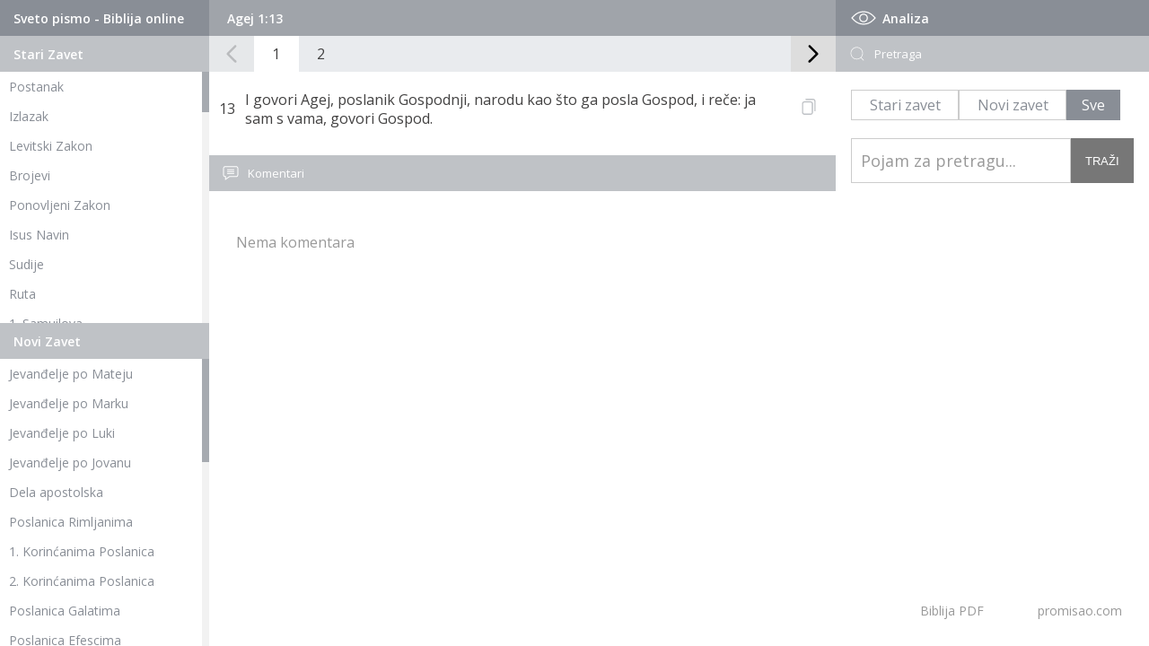

--- FILE ---
content_type: text/html; charset=UTF-8
request_url: https://promisao.com/biblija/stih.php?knjiga=37&glava=1&stih=13
body_size: 5020
content:
 <!DOCTYPE html>
<html lang="en">
<head>
   <meta charset="utf-8" />
	<title>Biblija - Agej 1:13</title>
    
	<meta name="description" content="I govori Agej, poslanik Gospodnji, narodu kao što ga posla Gospod, i reče: ja sam s vama, govori Gospod."/>
	<meta name="keywords" content="Biblija, biblija online, biblija pdf, biblija na srpskom" />
	<meta name="viewport" content="width=device-width, initial-scale=1" />
	<link rel="stylesheet" type="text/css" href="https://www.promisao.com/biblija/css/style.css?ver=30258405" />
   <meta property="og:image" content="https://www.promisao.com/wp-content/uploads/2020/05/novi-zavet-370x370.jpg" />
   
   <script src="https://code.jquery.com/jquery-latest.min.js"></script>
   <script src="js/skripte.js?ver=1590758105"></script> 
   <script src="js/jquery.mCustomScrollbar.min.js"></script>
   <script>
    (function($){
        $(window).on("load",function(){
         if ($(window).width() > 980) {
            $(".skrol-kontejner").mCustomScrollbar();
         }
            
        });
    })(jQuery);
</script>

<!-- Global site tag (gtag.js) - Google Analytics -->
<script async src="https://www.googletagmanager.com/gtag/js?id=G-2422YMYEE2"></script>
<script>
  window.dataLayer = window.dataLayer || [];
  function gtag(){dataLayer.push(arguments);}
  gtag('js', new Date());

  gtag('config', 'G-2422YMYEE2');
</script>
</head>
<body>
<div id="strana" class="pocetna">   
   <div id="telo">
           <div id="levo">
         <div id="stari-zavet" class="zaveti">
            <div class="naslov-1">
               <h1>Sveto pismo - Biblija online</h1>
            </div>
            <div class="naslov-2">
               <h1>Stari Zavet</h1>
            </div>
            <div class="skrol-kontejner">
               <ul class="navigacija-knjige">
                  <li><h2><a href="index.php?knjiga=1&glava=1">Postanak</a></h2></li>
                  <li><h2><a href="index.php?knjiga=2&glava=1">Izlazak</a></h2></li>
                  <li><h2><a href="index.php?knjiga=3&glava=1">Levitski Zakon</a></h2></li>
                  <li><h2><a href="index.php?knjiga=4&glava=1">Brojevi</a></h2></li>
                  <li><h2><a href="index.php?knjiga=5&glava=1">Ponovljeni Zakon</a></h2></li>
                  <li><h2><a href="index.php?knjiga=6&glava=1">Isus Navin</a></h2></li>
                  <li><h2><a href="index.php?knjiga=7&glava=1">Sudije</a></h2></li>
                  <li><h2><a href="index.php?knjiga=8&glava=1">Ruta</a></h2></li>
                  <li><h2><a href="index.php?knjiga=9&glava=1">1. Samuilova</a></h2></li>
                  <li><h2><a href="index.php?knjiga=10&glava=1">2. Samuilova</a></h2></li>
                  <li><h2><a href="index.php?knjiga=11&glava=1">1. Carevima</a></h2></li>
                  <li><h2><a href="index.php?knjiga=12&glava=1">2. Carevima</a></h2></li>
                  <li><h2><a href="index.php?knjiga=13&glava=1">1. Dnevnika</a></h2></li>
                  <li><h2><a href="index.php?knjiga=14&glava=1">2. Dnevnika</a></h2></li>
                  <li><h2><a href="index.php?knjiga=15&glava=1">Jezdra</a></h2></li>
                  <li><h2><a href="index.php?knjiga=16&glava=1">Nemija</a></h2></li>
                  <li><h2><a href="index.php?knjiga=17&glava=1">Jestira</a></h2></li>  
                  <li><h2><a href="index.php?knjiga=18&glava=1">Jov</a></h2></li>  
                  <li><h2><a href="index.php?knjiga=19&glava=1">Psalmi</a></h2></li>  
                  <li><h2><a href="index.php?knjiga=20&glava=1">Poslovice</a></h2></li>  
                  <li><h2><a href="index.php?knjiga=21&glava=1">Propovednik</a></h2></li>  
                  <li><h2><a href="index.php?knjiga=22&glava=1">Pesma nad pesmama</a></h2></li>  
                  <li><h2><a href="index.php?knjiga=23&glava=1">Isaija</a></h2></li>  
                  <li><h2><a href="index.php?knjiga=24&glava=1">Jeremija</a></h2></li>  
                  <li><h2><a href="index.php?knjiga=25&glava=1">Jeremijin plač</a></h2></li>  
                  <li><h2><a href="index.php?knjiga=26&glava=1">Jezekilj</a></h2></li>  
                  <li><h2><a href="index.php?knjiga=27&glava=1">Danilo</a></h2></li>  
                  <li><h2><a href="index.php?knjiga=28&glava=1">Osija</a></h2></li>  
                  <li><h2><a href="index.php?knjiga=29&glava=1">Joil</a></h2></li>  
                  <li><h2><a href="index.php?knjiga=30&glava=1">Amos</a></h2></li>  
                  <li><h2><a href="index.php?knjiga=31&glava=1">Ovadija</a></h2></li>  
                  <li><h2><a href="index.php?knjiga=32&glava=1">Jona</a></h2></li>  
                  <li><h2><a href="index.php?knjiga=33&glava=1">Mihej</a></h2></li>  
                  <li><h2><a href="index.php?knjiga=34&glava=1">Naum</a></h2></li>  
                  <li><h2><a href="index.php?knjiga=35&glava=1">Avakum</a></h2></li>  
                  <li><h2><a href="index.php?knjiga=36&glava=1">Sofonija</a></h2></li>  
                  <li><h2><a href="index.php?knjiga=37&glava=1">Agej</a></h2></li>  
                  <li><h2><a href="index.php?knjiga=38&glava=1">Zaharija</a></h2></li>  
                  <li><h2><a href="index.php?knjiga=39&glava=1">Malahija</a></h2></li> 
                  <li><h3 class="dev-knjige">Devterokanonske knjige</h3></li>
                  <li><h2><a href="index.php?knjiga=67&glava=1">1. Makavejska</a></h2></li>  
                  <li><h2><a href="index.php?knjiga=68&glava=1">2. Makavejska</a></h2></li> 
                  <li><h2><a href="index.php?knjiga=69&glava=1">3. Makavejska</a></h2></li> 
                  <li><h2><a href="index.php?knjiga=70&glava=1">4. Makavejska</a></h2></li> 
                  <li><h2><a href="index.php?knjiga=71&glava=1">2. Jezdrina</a></h2></li>     
                  <li><h2><a href="index.php?knjiga=72&glava=1">3. Jezdrina</a></h2></li>   
                  <li><h2><a href="index.php?knjiga=73&glava=1">Sirah</a></h2></li>  
                  <li><h2><a href="index.php?knjiga=78&glava=1">Poslanica Jeremijina</a></h2></li>  
                  <li><h2><a href="index.php?knjiga=74&glava=1">Premudrosti Solomonove</a></h2></li>
                  <li><h2><a href="index.php?knjiga=75&glava=1">Tovit</a></h2></li>  
                  <li><h2><a href="index.php?knjiga=76&glava=1">Varuh</a></h2></li> 
                  <li><h2><a href="index.php?knjiga=77&glava=1">Judita</a></h2></li> 
               </ul>
            </div>
         </div>
         <div id="novi-zavet" class="zaveti">
            <div class="naslov-2">
               <h1>Novi Zavet</h1>
            </div>
            <div class="skrol-kontejner">
               <ul class="navigacija-knjige">
                  <li><h2><a href="index.php?knjiga=40&glava=1">Jevanđelje po Mateju</a></h2></li>  
                  <li><h2><a href="index.php?knjiga=41&glava=1">Jevanđelje po Marku</a></h2></li>  
                  <li><h2><a href="index.php?knjiga=42&glava=1">Jevanđelje po Luki</a></h2></li>  
                  <li><h2><a href="index.php?knjiga=43&glava=1">Jevanđelje po Jovanu</a></h2></li>  
                  <li><h2><a href="index.php?knjiga=44&glava=1">Dela apostolska</a></h2></li>  
                  <li><h2><a href="index.php?knjiga=45&glava=1">Poslanica Rimljanima</a></h2></li>  
                  <li><h2><a href="index.php?knjiga=46&glava=1">1. Korinćanima Poslanica</a></h2></li>  
                  <li><h2><a href="index.php?knjiga=47&glava=1">2. Korinćanima Poslanica</a></h2></li>  
                  <li><h2><a href="index.php?knjiga=48&glava=1">Poslanica Galatima</a></h2></li>  
                  <li><h2><a href="index.php?knjiga=49&glava=1">Poslanica Efescima</a></h2></li>  
                  <li><h2><a href="index.php?knjiga=50&glava=1">Poslanica Filipljanima</a></h2></li>  
                  <li><h2><a href="index.php?knjiga=51&glava=1">Poslanica Kološanima</a></h2></li>  
                  <li><h2><a href="index.php?knjiga=52&glava=1">1. Solunjanima Poslanica</a></h2></li>  
                  <li><h2><a href="index.php?knjiga=53&glava=1">2. Solunjanima Poslanica</a></h2></li>  
                  <li><h2><a href="index.php?knjiga=54&glava=1">1. Timoteju Poslanica</a></h2></li>  
                  <li><h2><a href="index.php?knjiga=55&glava=1">2. Timoteju Poslanica</a></h2></li>  
                  <li><h2><a href="index.php?knjiga=56&glava=1">Poslanica Titu</a></h2></li>  
                  <li><h2><a href="index.php?knjiga=57&glava=1">Poslanica Filimonu</a></h2></li>  
                  <li><h2><a href="index.php?knjiga=58&glava=1">Poslanica Jevrejima</a></h2></li>  
                  <li><h2><a href="index.php?knjiga=59&glava=1">Jakovljeva Poslanica</a></h2></li>  
                  <li><h2><a href="index.php?knjiga=60&glava=1">1. Petrova Poslanica</a></h2></li>  
                  <li><h2><a href="index.php?knjiga=61&glava=1">2. Petrova Poslanica</a></h2></li>  
                  <li><h2><a href="index.php?knjiga=62&glava=1">1. Jovanova Poslanica</a></h2></li>  
                  <li><h2><a href="index.php?knjiga=63&glava=1">2. Jovanova Poslanica</a></h2></li>  
                  <li><h2><a href="index.php?knjiga=64&glava=1">3. Jovanova Poslanica</a></h2></li>  
                  <li><h2><a href="index.php?knjiga=65&glava=1">Judina Poslanica</a></h2></li>  
                  <li><h2><a href="index.php?knjiga=66&glava=1">Otkrivenje Jovanovo</a></h2></li>  
               </ul>
            </div>
         </div>
      </div>  
      <div id="sredina">
         
         <div id="paginacija-naslov">
   <div class="trenutno"><h2>Agej 1:13</h2></div>   <div id="mob-selekt-kjnige">
      <div id="mob-sz-selekt" class="mob-selekt-knjige">
            <div id="sz-mob" class="mob-menu-trigger"><span>Stari zavet</span>
            <svg fill="#fff" version="1.1" id="Layer_1" xmlns="http://www.w3.org/2000/svg" xmlns:xlink="http://www.w3.org/1999/xlink" x="0px" y="0px"
	 viewBox="0 0 492.004 492.004" style="enable-background:new 0 0 492.004 492.004;" xml:space="preserve">
<g>
	<g>
		<path d="M382.678,226.804L163.73,7.86C158.666,2.792,151.906,0,144.698,0s-13.968,2.792-19.032,7.86l-16.124,16.12
			c-10.492,10.504-10.492,27.576,0,38.064L293.398,245.9l-184.06,184.06c-5.064,5.068-7.86,11.824-7.86,19.028
			c0,7.212,2.796,13.968,7.86,19.04l16.124,16.116c5.068,5.068,11.824,7.86,19.032,7.86s13.968-2.792,19.032-7.86L382.678,265
			c5.076-5.084,7.864-11.872,7.848-19.088C390.542,238.668,387.754,231.884,382.678,226.804z"/>
	</g>
</g>
</svg>

            </div>
            <ul class="navigacija-knjige">
                  <li><h2><a href="index.php?knjiga=1&glava=1">Postanak</a></h2></li>
                  <li><h2><a href="index.php?knjiga=2&glava=1">Izlazak</a></h2></li>
                  <li><h2><a href="index.php?knjiga=3&glava=1">Levitski Zakon</a></h2></li>
                  <li><h2><a href="index.php?knjiga=4&glava=1">Brojevi</a></h2></li>
                  <li><h2><a href="index.php?knjiga=5&glava=1">Ponovljeni Zakon</a></h2></li>
                  <li><h2><a href="index.php?knjiga=6&glava=1">Isus Navin</a></h2></li>
                  <li><h2><a href="index.php?knjiga=7&glava=1">Sudije</a></h2></li>
                  <li><h2><a href="index.php?knjiga=8&glava=1">Ruta</a></h2></li>
                  <li><h2><a href="index.php?knjiga=9&glava=1">1. Samuilova</a></h2></li>
                  <li><h2><a href="index.php?knjiga=10&glava=1">2. Samuilova</a></h2></li>
                  <li><h2><a href="index.php?knjiga=11&glava=1">1. Carevima</a></h2></li>
                  <li><h2><a href="index.php?knjiga=12&glava=1">2. Carevima</a></h2></li>
                  <li><h2><a href="index.php?knjiga=13&glava=1">1. Dnevnika</a></h2></li>
                  <li><h2><a href="index.php?knjiga=14&glava=1">2. Dnevnika</a></h2></li>
                  <li><h2><a href="index.php?knjiga=15&glava=1">Jezdra</a></h2></li>
                  <li><h2><a href="index.php?knjiga=16&glava=1">Nemija</a></h2></li>
                  <li><h2><a href="index.php?knjiga=17&glava=1">Jestira</a></h2></li>  
                  <li><h2><a href="index.php?knjiga=18&glava=1">Jov</a></h2></li>  
                  <li><h2><a href="index.php?knjiga=19&glava=1">Psalmi</a></h2></li>  
                  <li><h2><a href="index.php?knjiga=20&glava=1">Poslovice</a></h2></li>  
                  <li><h2><a href="index.php?knjiga=21&glava=1">Propovednik</a></h2></li>  
                  <li><h2><a href="index.php?knjiga=22&glava=1">Pesma nad pesmama</a></h2></li>  
                  <li><h2><a href="index.php?knjiga=23&glava=1">Isaija</a></h2></li>  
                  <li><h2><a href="index.php?knjiga=24&glava=1">Jeremija</a></h2></li>  
                  <li><h2><a href="index.php?knjiga=25&glava=1">Jeremijin plač</a></h2></li>  
                  <li><h2><a href="index.php?knjiga=26&glava=1">Jezekilj</a></h2></li>  
                  <li><h2><a href="index.php?knjiga=27&glava=1">Danilo</a></h2></li>  
                  <li><h2><a href="index.php?knjiga=28&glava=1">Osija</a></h2></li>  
                  <li><h2><a href="index.php?knjiga=29&glava=1">Joil</a></h2></li>  
                  <li><h2><a href="index.php?knjiga=30&glava=1">Amos</a></h2></li>  
                  <li><h2><a href="index.php?knjiga=31&glava=1">Ovadija</a></h2></li>  
                  <li><h2><a href="index.php?knjiga=32&glava=1">Jona</a></h2></li>  
                  <li><h2><a href="index.php?knjiga=33&glava=1">Mihej</a></h2></li>  
                  <li><h2><a href="index.php?knjiga=34&glava=1">Naum</a></h2></li>  
                  <li><h2><a href="index.php?knjiga=35&glava=1">Avakum</a></h2></li>  
                  <li><h2><a href="index.php?knjiga=36&glava=1">Sofonija</a></h2></li>  
                  <li><h2><a href="index.php?knjiga=37&glava=1">Agej</a></h2></li>  
                  <li><h2><a href="index.php?knjiga=38&glava=1">Zaharija</a></h2></li>  
                  <li><h2><a href="index.php?knjiga=39&glava=1">Malahija</a></h2></li> 
                  <li><h3 class="dev-knjige">Devterokanonske knjige</h3></li>
                  <li><h2><a href="index.php?knjiga=67&glava=1">1. Makavejska</a></h2></li>  
                  <li><h2><a href="index.php?knjiga=68&glava=1">2. Makavejska</a></h2></li> 
                  <li><h2><a href="index.php?knjiga=69&glava=1">3. Makavejska</a></h2></li> 
                  <li><h2><a href="index.php?knjiga=70&glava=1">4. Makavejska</a></h2></li> 
                  <li><h2><a href="index.php?knjiga=71&glava=1">2. Jezdrina</a></h2></li>     
                  <li><h2><a href="index.php?knjiga=72&glava=1">3. Jezdrina</a></h2></li>   
                  <li><h2><a href="index.php?knjiga=73&glava=1">Sirah</a></h2></li>  
                  <li><h2><a href="index.php?knjiga=78&glava=1">Poslanica Jeremijina</a></h2></li>  
                  <li><h2><a href="index.php?knjiga=74&glava=1">Premudrosti Solomonove</a></h2></li>
                  <li><h2><a href="index.php?knjiga=75&glava=1">Tovit</a></h2></li>  
                  <li><h2><a href="index.php?knjiga=76&glava=1">Varuh</a></h2></li> 
                  <li><h2><a href="index.php?knjiga=77&glava=1">Judita</a></h2></li> 
            </ul>
         </div>
      <div id="mob-nz-selekt" class="mob-selekt-knjige">    
         <div id="nz-mob" class="mob-menu-trigger"><span>Novi zavet</span>
                     <svg fill="#fff" version="1.1" id="Layer_1" xmlns="http://www.w3.org/2000/svg" xmlns:xlink="http://www.w3.org/1999/xlink" x="0px" y="0px"
	 viewBox="0 0 492.004 492.004" style="enable-background:new 0 0 492.004 492.004;" xml:space="preserve">
<g>
	<g>
		<path d="M382.678,226.804L163.73,7.86C158.666,2.792,151.906,0,144.698,0s-13.968,2.792-19.032,7.86l-16.124,16.12
			c-10.492,10.504-10.492,27.576,0,38.064L293.398,245.9l-184.06,184.06c-5.064,5.068-7.86,11.824-7.86,19.028
			c0,7.212,2.796,13.968,7.86,19.04l16.124,16.116c5.068,5.068,11.824,7.86,19.032,7.86s13.968-2.792,19.032-7.86L382.678,265
			c5.076-5.084,7.864-11.872,7.848-19.088C390.542,238.668,387.754,231.884,382.678,226.804z"/>
	</g>
</g>
</svg>
         </div>
         <ul class="navigacija-knjige">
            <li><a href="index.php?knjiga=40&glava=1">Jevanđelje po Mateju</a></li>  
            <li><a href="index.php?knjiga=41&glava=1">Jevanđelje po Marku</a></li>  
            <li><a href="index.php?knjiga=42&glava=1">Jevanđelje po Luki</a></li>  
            <li><a href="index.php?knjiga=43&glava=1">Jevanđelje po Jovanu</a></li>  
            <li><a href="index.php?knjiga=44&glava=1">Dela apostolska</a></li>  
            <li><a href="index.php?knjiga=45&glava=1">Poslanica Rimljanima</a></li>  
            <li><a href="index.php?knjiga=46&glava=1">1. Korinćanima Poslanica</a></li>  
            <li><a href="index.php?knjiga=47&glava=1">2. Korinćanima Poslanica</a></li>  
            <li><a href="index.php?knjiga=48&glava=1">Poslanica Galatima</a></li>  
            <li><a href="index.php?knjiga=49&glava=1">Poslanica Efescima</a></li>  
            <li><a href="index.php?knjiga=50&glava=1">Poslanica Filipljanima</a></li>  
            <li><a href="index.php?knjiga=51&glava=1">Poslanica Kološanima</a></li>  
            <li><a href="index.php?knjiga=52&glava=1">1. Solunjanima Poslanica</a></li>  
            <li><a href="index.php?knjiga=53&glava=1">2. Solunjanima Poslanica</a></li>  
            <li><a href="index.php?knjiga=54&glava=1">1. Timoteju Poslanica</a></li>  
            <li><a href="index.php?knjiga=55&glava=1">2. Timoteju Poslanica</a></li>  
            <li><a href="index.php?knjiga=56&glava=1">Poslanica Titu</a></li>  
            <li><a href="index.php?knjiga=57&glava=1">Poslanica Filimonu</a></li>  
            <li><a href="index.php?knjiga=58&glava=1">Poslanica Jevrejima</a></li>  
            <li><a href="index.php?knjiga=59&glava=1">Jakovljeva Poslanica</a></li>  
            <li><a href="index.php?knjiga=60&glava=1">1. Petrova Poslanica</a></li>  
            <li><a href="index.php?knjiga=61&glava=1">2. Petrova Poslanica</a></li>  
            <li><a href="index.php?knjiga=62&glava=1">1. Jovanova Poslanica</a></li>  
            <li><a href="index.php?knjiga=63&glava=1">2. Jovanova Poslanica</a></li>  
            <li><a href="index.php?knjiga=64&glava=1">3. Jovanova Poslanica</a></li>  
            <li><a href="index.php?knjiga=65&glava=1">Judina Poslanica</a></li>  
            <li><a href="index.php?knjiga=66&glava=1">Otkrivenje Jovanovo</a></li>  
         </ul>
      </div>
   </div>
</div>
<div id="paginacija">
   <div id="paginacija-levo" class="pagnacija-strelice">
      <svg class="svg-icon" viewBox="0 0 20 20">
         <path fill="898e96" d="M8.388,10.049l4.76-4.873c0.303-0.31,0.297-0.804-0.012-1.105c-0.309-0.304-0.803-0.293-1.105,0.012L6.726,9.516c-0.303,0.31-0.296,0.805,0.012,1.105l5.433,5.307c0.152,0.148,0.35,0.223,0.547,0.223c0.203,0,0.406-0.08,0.559-0.236c0.303-0.309,0.295-0.803-0.012-1.104L8.388,10.049z"></path>
      </svg>
   </div>
   <div id="paginacija-strane"> 
      <div id="paginacija-strane-absolute">
      <a href="index.php?knjiga=37&glava=1" class="strana active">1</a><a href="index.php?knjiga=37&glava=2" class="strana">2</a>   </div>
   </div>
   <div id="paginacija-desno" class="pagnacija-strelice">
      <svg class="svg-icon" viewBox="0 0 20 20">
         <path fill="898e96" d="M11.611,10.049l-4.76-4.873c-0.303-0.31-0.297-0.804,0.012-1.105c0.309-0.304,0.803-0.293,1.105,0.012l5.306,5.433c0.304,0.31,0.296,0.805-0.012,1.105L7.83,15.928c-0.152,0.148-0.35,0.223-0.547,0.223c-0.203,0-0.406-0.08-0.559-0.236c-0.303-0.309-0.295-0.803,0.012-1.104L11.611,10.049z"></path>
      </svg>          
   </div>
</div>  
      
         <div id="pojedinacno-stih">
         <div class="stih" id="stih-22827">
                  <span class="broj-stiha">13</span><span id="stihtekst" class="stih-tekst"> I govori Agej, poslanik Gospodnji, narodu kao što ga posla Gospod, i reče: ja sam s vama, govori Gospod.</span>
                  <div class="podeli-stih">
                  <svg id="stihklik" class="stihklik" height="512pt" viewBox="-40 0 512 512" width="512pt" xmlns="http://www.w3.org/2000/svg"><path d="m271 512h-191c-44.113281 0-80-35.886719-80-80v-271c0-44.113281 35.886719-80 80-80h191c44.113281 0 80 35.886719 80 80v271c0 44.113281-35.886719 80-80 80zm-191-391c-22.054688 0-40 17.945312-40 40v271c0 22.054688 17.945312 40 40 40h191c22.054688 0 40-17.945312 40-40v-271c0-22.054688-17.945312-40-40-40zm351 261v-302c0-44.113281-35.886719-80-80-80h-222c-11.046875 0-20 8.953125-20 20s8.953125 20 20 20h222c22.054688 0 40 17.945312 40 40v302c0 11.046875 8.953125 20 20 20s20-8.953125 20-20zm0 0"/></svg></div>
                  <div id="kopirano">Kopirano</div>
               </div> 
                           <div class="komentari">
               <div class="komentari-naslov">
                  <div class="naslov-2">
                     <svg class="svg-icon" viewBox="-21 -47 682.66669 682" width="682pt" xmlns="http://www.w3.org/2000/svg">
                        <path d="m552.011719-1.332031h-464.023438c-48.515625 0-87.988281 39.464843-87.988281 87.988281v283.972656c0 48.414063 39.300781 87.816406 87.675781 87.988282v128.863281l185.191407-128.863281h279.144531c48.515625 0 87.988281-39.472657 87.988281-87.988282v-283.972656c0-48.523438-39.472656-87.988281-87.988281-87.988281zm50.488281 371.960937c0 27.835938-22.648438 50.488282-50.488281 50.488282h-290.910157l-135.925781 94.585937v-94.585937h-37.1875c-27.839843 0-50.488281-22.652344-50.488281-50.488282v-283.972656c0-27.84375 22.648438-50.488281 50.488281-50.488281h464.023438c27.839843 0 50.488281 22.644531 50.488281 50.488281zm0 0"/><path d="m171.292969 131.171875h297.414062v37.5h-297.414062zm0 0"/><path d="m171.292969 211.171875h297.414062v37.5h-297.414062zm0 0"/><path d="m171.292969 291.171875h297.414062v37.5h-297.414062zm0 0"/>
                     </svg>
                     <h6>Komentari</h6>
                  </div>
               </div>
               <div class="komentari-lista">
                  <div class="nema-komentara"><p>Nema komentara</p></div>               </div>          
            </div>
            
         </div>
      </div>
<script>
document.getElementById("stihklik").onclick = function() {
  var text = document.getElementById("stihtekst").innerText;
  copyTextToClipboard(text);
}

async function copyTextToClipboard(text) {
  try {
    await navigator.clipboard.writeText(text);
    console.log('Text copied to clipboard');
  } catch (err) {
    console.error('Error in copying text: ', err);
  }
}
</script>

   <div id="desno">
   <div class="naslov-1">
      <svg class="svg-icon" viewBox="0 0 20 20">
         <path d="M10,6.978c-1.666,0-3.022,1.356-3.022,3.022S8.334,13.022,10,13.022s3.022-1.356,3.022-3.022S11.666,6.978,10,6.978M10,12.267c-1.25,0-2.267-1.017-2.267-2.267c0-1.25,1.016-2.267,2.267-2.267c1.251,0,2.267,1.016,2.267,2.267C12.267,11.25,11.251,12.267,10,12.267 M18.391,9.733l-1.624-1.639C14.966,6.279,12.563,5.278,10,5.278S5.034,6.279,3.234,8.094L1.609,9.733c-0.146,0.147-0.146,0.386,0,0.533l1.625,1.639c1.8,1.815,4.203,2.816,6.766,2.816s4.966-1.001,6.767-2.816l1.624-1.639C18.536,10.119,18.536,9.881,18.391,9.733 M16.229,11.373c-1.656,1.672-3.868,2.594-6.229,2.594s-4.573-0.922-6.23-2.594L2.41,10l1.36-1.374C5.427,6.955,7.639,6.033,10,6.033s4.573,0.922,6.229,2.593L17.59,10L16.229,11.373z"></path>
      </svg>
      <h5>Analiza</h5>
   </div>
   <div id="pretraga-kutija" class="analiza-sekcija">
      <div class="naslov-2">
         <svg class="svg-icon" viewBox="0 0 20 20">
            <path fill="white" d="M18.109,17.776l-3.082-3.081c-0.059-0.059-0.135-0.077-0.211-0.087c1.373-1.38,2.221-3.28,2.221-5.379c0-4.212-3.414-7.626-7.625-7.626c-4.212,0-7.626,3.414-7.626,7.626s3.414,7.627,7.626,7.627c1.918,0,3.665-0.713,5.004-1.882c0.006,0.085,0.033,0.17,0.098,0.234l3.082,3.081c0.143,0.142,0.371,0.142,0.514,0C18.25,18.148,18.25,17.918,18.109,17.776zM9.412,16.13c-3.811,0-6.9-3.089-6.9-6.9c0-3.81,3.089-6.899,6.9-6.899c3.811,0,6.901,3.09,6.901,6.899C16.312,13.041,13.223,16.13,9.412,16.13z"></path>
         </svg>
         <h6>Pretraga</h6>
      </div>
      <div id="pretraga-forma">
         <form id="pretraga" name="pretraga" method="GET" action="pretraga.php">
            <div id="pretraga-opcije">
                              <div class="pretraga-biranje biranje-sz">
                 <input type="radio" id="szp" name="popcija" value="szp" >
                 <label class="opcija opcija-1" for="szp">
                     <span> Stari zavet</span>
                </label>
               </div>
               <div class="pretraga-biranje biranje-nz">
                 <input type="radio" id="nzp" name="popcija" value="nzp" >
                 <label class="opcija opcija-2" for="nzp">
                     <span>Novi zavet</span>
                 </label>
               </div>
               <div class="pretraga-biranje biranje-sve">
                 <input type="radio" id="svep" name="popcija" value="svep" checked>
                 <label class="opcija opcija-3" for="svep">
                     <span>Sve</span>                
                 </label>
               </div>
            </div>
            <input type="text" id="pojam" name="pojam" placeholder="Pojam za pretragu...">
            <input id="trazi" type="submit" value="TRAŽI" />
         </form>
      </div>
   </div>
   <div id="link-promisao">
      <a href="/biblija/biblija.pdf">Biblija PDF</a><a href="https://promisao.com">promisao.com</a>
   </div>
</div>    
</div>

</div><!--kraj strana-->  

</body>
</html>

--- FILE ---
content_type: text/css
request_url: https://www.promisao.com/biblija/css/style.css?ver=30258405
body_size: 4204
content:
@import url('https://fonts.googleapis.com/css2?family=Open+Sans:wght@300;400;600&display=swap');
body,
html {
    margin: 0;
    height: 100%
}
.tekst-dva {
  height: 0;
  opacity: 0;
  transition: all 0.1s;
}
.ima-vise.vise-kliknuto .tackice {
    display: none;
}
.vise-kliknuto .tekst-dva {
  height: auto;
  opacity: 1;
  display: inline;
}
.vidi-sve {
  padding-top: 20px;
  color: #555;
  font-weight: 600;
  position: absolute;
  bottom: 0;
  right: 0;
  cursor: pointer;
  z-index: 55;
}
.vidi-sve:hover {
    color: #000;
}
.vise-kliknuto .vidi-sve {
    font-size: 0;
}
.vidi-sve::after {
    content: '';
    bottom: -1px;
    left: 0;
    width: 100%;
    height: 1px;
    background: #888;
    display: table;
}
.vise-kliknuto .vidi-sve::before {
    font-size: 14px;
    content: "Manje";
}
.autor-slika {
    height: 60px;
    width: 60px;
    border-radius: 50%;
    overflow: hidden;
    display: flex;
    border: 1px solid #999;
    margin-right: 10px;
}
.komentar-kont {
    display: flex;
    flex-direction: row;
    border-bottom: 1px solid #ccc;
    padding-bottom: 20px;
    margin-bottom: 20px;
    margin-top: 20px;
}

.komentar-tekst {
    color: #555;
    font-size: 15px;
    padding-bottom: 20px;
    position: relative;
}

.nema-komentara {
    color: #999
}

#pretraga-opcije .opcija {
    background: #fff;
    height: 100%;
    width: 100%;
    display: flex;
    align-items: center;
    justify-content: space-evenly;
    cursor: pointer;
    padding: 5px;
    border: 1px solid #ccc;
    transition: all .3s ease
}

.komentari {
    margin-top: 30px
}

#mob-pretraga {
    display: none
}

.komentari-lista {
    padding: 30px
}

input[type=radio] {
    display: none
}

#nzp:checked:checked~.opcija-2,
#svep:checked:checked~.opcija-3,
#szp:checked:checked~.opcija-1 {
    border-color: #898e96;
    background: #898e96
}

#pretraga-opcije .opcija span {
    font-size: 16px;
    color: #898e96
}

#nzp:checked:checked~.opcija-2 span,
#svep:checked:checked~.opcija-3 span,
#szp:checked:checked~.opcija-1 span {
    color: #fff
}

.pretraga-biranje {
    display: flex;
    height: 100%
}

.biranje-sz {
    flex: 2
}

.biranje-nz {
    flex: 2
}

.biranje-sve {
    flex: 1
}

.strana {
    outline: 0
}

:focus {
    outline: 0
}

::-moz-selection {
    color: #333;
    background: #eee
}

::selection {
    color: #333;
    background: #eee
}

#strana {
    height: 100%;
    display: flex;
    flex-direction: column;
    font-family: "Open Sans", sans-serif
}

h5,
h6,
li,
ul {
    margin: 0;
    padding: 0
}

a {
    text-decoration: none
}

li {
    list-style: none
}

.standard-tekst {
    font-size: 14px;
    color: #555
}

.naslov-1 {
    background: #898e96;
    padding: 0 15px;
    height: 40px;
    display: flex;
    position: relative
}

.dev-knjige {
    font-size: 14px;
    font-weight: 400;
    background: #e9ebee;
    padding: 7px 10px;
    color: #777;
    margin-bottom: 0
}

#levo li h2 {
    margin: 0
}

.naslov-1 h1,
.naslov-1 h5,
.naslov-2 h1 {
    margin: auto 0;
    color: #fff;
    font-size: 14px;
    font-weight: 600
}

.naslov-2 {
    background: #bfc2c6;
    padding: 0 15px;
    height: 40px;
    display: flex
}

.naslov-2 h6 {
    margin: auto 0;
    color: #fff;
    font-size: 13px;
    font-weight: 400
}

.naslov-1 .svg-icon {
    width: 32px;
    fill: #fff;
    margin-right: 5px
}

.naslov-2 .svg-icon {
    width: 18px;
    fill: #fff;
    margin-right: 10px
}

#paginacija.sakriveno,
.sakriveno {
    display: none
}

.vidljivo {
    display: block
}

#zaglavlje {
    display: flex;
    background: #5c636e;
    height: 80px;
    padding: 0 20px
}

#logo {
    margin: auto;
    flex: 1;
    font-size: 30px;
    font-weight: 800;
    font-style: italic;
    color: #fff
}

#korisnik {
    flex: 1;
    display: flex;
    margin: auto
}

#registracija-prijava {
    flex: 1;
    text-align: right
}

#registracija-prijava span,
#registracija-prijava span a {
    font-size: 12px;
    letter-spacing: .3px;
    display: table;
    float: right;
    font-size: 16px;
    letter-spacing: 1px;
    color: #fff
}

#registracija-prijava a.odjavi-se {
    margin-left: 20px;
    color: #ccc !important
}

.prazno {
    background: #ffe5e5
}

#reg {
    position: relative;
    margin-right: 20px
}

#registracija-prijava span {
    float: right
}

#registracija-prijava span a:hover {
    opacity: .6
}

#korisnik .svg-icon {
    width: 25px;
    fill: #fff;
    margin-right: 5px;
    float: left
}

#telo {
    display: flex;
    flex: 1
}

.strana-pretraga #mCSB_3_container {
    height: auto
}

#levo {
    display: flex;
    flex: 2;
    flex-direction: column
}

.zaveti {
    overflow: hidden;
    position: relative;
    display: flex;
    flex-direction: column
}

#stari-zavet.zaveti {
    flex: 1
}

#devterokanon.zaveti {
    flex: 1
}

#novi-zavet.zaveti {
    flex: 1
}

#stihovi .pretraga.skrol-kontejner,
.skrol-kontejner {
    position: absolute;
    display: block;
    height: 100%;
    width: 100%;
    overflow: auto;
    flex: 1;
    top: 40px;
    height: calc(100% - 40px)
}

.stih-reference {
    font-size: 12px;
    color: #999;
    margin-left: 5px
}

#stari-zavet .skrol-kontejner {
    top: 80px;
    height: calc(100% - 80px)
}

.zaveti ul li a {
    color: #898e96;
    padding: 7px 10px;
    display: block;
    font-size: 14px;
    position: relative;
    font-weight: 400
}

.zaveti ul li a:hover {
    background: #d7e3f4
}

.zaveti ul {
    height: 100%
}

.pocetna #prikazknjige {
    display: flex;
    flex-direction: column
}

#citati {
    margin: auto;
    max-width: 70%;
    text-align: left
}

#citati {
    text-align: left;
    position: relative
}

.citat p {
    font-family: Sans Serif;
    font-style: italic;
    font-size: 25px;
    color: #777;
    margin: 0
}

.citat p::before {
    content: '"'
}

.citat p::after {
    content: '"';
    position: absolute
}

.citat span {
    display: block;
    text-align: right;
    font-size: 15px;
    color: #555;
    letter-spacing: 1px
}

#sredina {
    display: flex;
    flex-direction: column;
    flex: 6;
    overflow-x: hidden;
    position: relative
}

#paginacija {
    height: 40px;
    background: #e9ebee;
    display: flex
}

.iskljuceno {
    opacity: .2;
    pointer-events: none
}

#stihovi {
    flex: 3;
    position: relative
}

.knjiga-glava-stih {
    color: #999;
    display: block
}

#stihovi .skrol-kontejner {
    height: 100%;
    top: 0
}

#stihovi .skrol-kontejner-unutra {
    padding: 20px 0 20px 20px;
    box-sizing: border-box;
    -webkit-box-sizing: border-box
}
.stih {
    margin: 0;
    font-size: 16px;
    line-height: 21px;
    position: relative;
    color: #424141;
    display: flex;
    flex: 1;
    justify-content: flex-start;
    align-items: center;
}
.stih-span {
    padding: 10px 0 10px 50px;
    width: calc(100% - 50px);
}
.vidi-stih {
    margin: auto;
    padding-right: 5px;
}

.stih a {
    width: 53px;
    text-align: center;
    display: flex;
    justify-content: center;
    align-content: center;
}

.stih-tekst {
    flex: 15
}

.stih-opcije .svg-icon {
    fill: #ccc;
    width: 20px
}

.stih-komentar {
    margin-top: 40px
}

.stih-komentar svg {
    fill: #424141 !important
}

.stih-komentar h6 {
    color: #424141
}

.stih-komentar .naslov-2 {
    background: #e9ebee
}

.stih-komentar-tekst {
    padding: 0 20px
}

.stih-komentar-tekst p {
    color: #777;
    font-size: 14px;
    line-height: 21px;
}

.komentar-datum,
.komentar-autor {
    font-size: 13px;
    color: #999;
    font-weight: 400;
    margin-bottom:5px
}

.komentar-autor {
    padding-right: 10px;
}

#stihovi .skrol-kontejner-unutra {
    padding: 0
}

.broj-stiha {
    font-weight: 400;
    text-align: center;
    flex: 1
}

.podeli-stih {
    flex: 1;
    text-align: center
}

.podeli-stih svg {
    cursor: pointer;
    fill: #bfc2c6
}
.stih.knjiga .vidi-stih:hover svg,
.stih.knjiga svg:hover {
    fill: #2276aa !important;
}
.vidi-stih {
    display: flex;
    position: relative;
}
.vidi-stih svg {
    fill: #999;
    width: 26px !important;
    height: 26px !important;
}
.stih.knjiga:hover svg {
    fill: #666;
}
.vidi-stih svg:hover {
    fill: #222 !important;
}
.br-kom {
    color: #555;
    font-size: 10px;
    position: absolute;
    top: 1px;
    left: 10px;
    font-weight: 800;
    pointer-events: none;
}

.kutija {
    padding: 20px;
    box-sizing: border-box
}

.kutija.stih-info {
    position: relative;
    top: 1px
}

#pretraga-podnozje::before,
.kutija.stih-info::before {
    content: "";
    top: 0;
    left: 20px;
    width: calc(100% - 40px);
    height: 1px;
    background: #ccc;
    position: absolute
}

#pretraga-podnozje {
    position: relative;
    margin-top: 20px
}

#pretraga-podnozje span {
    font-size: 13px;
    color: #999;
    font-weight: 100
}

#prevodi {
    flex: 1;
    position: relative;
    display: flex;
    flex-direction: column
}

.prevodi-stih p:first-child {
    margin-top: 0
}

.prevodi-stih p:last-child {
    margin-bottom: 0
}

#prevodi .skrol-kontejner-unutra {
    padding: 20px 0 20px 20px;
    box-sizing: border-box;
    -webkit-box-sizing: border-box
}

#paginacija .svg-icon {
    width: 32px;
    margin: auto
}

#paginacija-naslov {
    height: 40px;
    background: #f1f1f1
}

#paginacija-naslov {
    height: 40px;
    background: #a0a4aa;
    display: flex
}

.trenutno {
    margin: auto 20px
}

.trenutno h2 {
    color: #fff;
    font-weight: 600;
    font-size: 14px;
    margin: 0;
    height: 100%
}

#paginacija-strane {
    flex: 8;
    display: flex;
    position: relative;
    height: 40px;
    margin: auto;
    overflow: hidden
}

.pagnacija-strelice {
    margin: auto;
    height: 40px;
    display: flex;
    cursor: pointer;
    width: 50px;
    background: #ddd;
    position: relative;
    z-index: 10
}

.pagnacija-strelice:hover {
    background: #ccc
}

.strana {
    min-width: 50px;
    width: 50px;
    display: inline-block;
    text-align: center;
    height: 40px;
    line-height: 40px;
    color: #424141
}

.strana.active,
.strana:hover {
    background: #fff
}

#paginacija-strane-absolute {
    position: absolute;
    top: 0;
    left: 0;
    white-space: nowrap;
    height: 40px
}

.prevodi-stih p {
    color: #898e96;
    font-size: 13px
}

.naziv-biblije {
    color: #999;
    text-transform: uppercase;
    font-weight: 400;
    letter-spacing: 1px
}

#pretraga-forma {
    margin: 0 auto auto auto;
    width: 90%
}

::-webkit-input-placeholder {
    color: #999
}

::-moz-placeholder {
    color: #999
}

:-ms-input-placeholder {
    color: #999
}

:-moz-placeholder {
    color: #999
}

#pojam {
    padding: 10px;
    border: 1px solid #ccc;
    color: #555;
    box-sizing: border-box;
    -webkit-box-sizing: border-box;
    height: 50px;
    float: left;
    width: calc(100% - 70px);
    font-size: 18px;
    color: #555;
    font-family: "Open Sans", sans-serif;
    outline: 0;
    -webkit-outline: none
}

#pojam:focus {
    border-color: #555
}

#trazi {
    height: 50px;
    border: none;
    background: #777;
    color: #fff;
    width: 70px;
    float: right;
    cursor: pointer
}

#trazi:hover {
    background: #555
}

#desno {
    display: flex;
    flex: 3;
    flex-direction: column
}

#reference {
    flex: 4
}

#komentari {
    flex: 3
}

#materijal {
    flex: 3
}

#pretraga-kutija {
    flex: 2
}

.analiza-sekcija {
    display: flex;
    flex-direction: column;
    position: relative
}

.analiza-sekcija .skrol-kontejner {
    height: 100%;
    top: 0
}

#stih-prevodi h6 {
    position: relative;
    color: #5c636e
}

#stih-prevodi .jezik-skracenica {
    background: #fff;
    padding: 0 5px;
    position: relative;
    z-index: 5;
    left: 25px
}

#stih-prevodi h6::after {
    content: "";
    width: 100%;
    height: 1px;
    position: absolute;
    left: 0;
    bottom: 7px;
    background: #ccc
}

#pojedinacno-stih {
    margin-top: 20px;
    display: flex;
    flex-direction: column
}

#stih-prevodi {
    margin-top: 50px
}

.stih-opcije {
    border-left: 1px solid #eee;
    padding: 20px
}

#stihovi svg,
.stih svg {
    width: 18px;
    height: 18px;
    margin: auto
}

.stihurl {
    opacity: 0;
    pointer-events: none;
    position: absolute;
    width: 0;
    height: 0
}

#kopirano {
    position: absolute;
    right: 0;
    top: 20px;
    background: rgba(0, 0, 0, .5);
    color: #fff;
    padding: 10px;
    font-size: 14px;
    display: none;
    z-index: 50;
}

.stih.knjiga .broj-stiha {
    position: absolute;
    left: 20px;
    color: #777;
    padding: 10px 0px;
}

.podeli-stih {
    position: relative;
    display: table;
    padding: 10px;
}


#link-promisao {
    display: flex;
    flex: 1;
    justify-content: flex-end
}

#link-promisao a {
    align-self: flex-end;
    display: flex;
    padding: 30px;
    color: #999;
    font-size: 14px
}

#link-promisao a:hover {
    color: #333
}

#podnozje {
    background: #5c636e;
    height: 60px;
    display: flex
}

#podnozje p {
    margin: auto;
    color: #fff;
    font-size: 12px;
    display: block;
    width: 100%;
    text-align: center
}

#podnozje span {
    float: right;
    display: block;
    position: relative;
    right: 40px
}

#podnozje span a {
    color: #fff
}

#podnozje span a:hover {
    color: #ccc
}

#mob-selekt-kjnige {
    display: none
}

@media all and (max-width:980px) {
    .komentari-lista {
        padding: 15px;
    }
    .stih-span {
        pointer-events: none;
    }
    body .dev-knjige {
        background: 0 0;
        font-size: 15px;
        padding: 7px 0;
        color: #ccc;
        margin: 0;
        font-weight: 600
    }
    #mob-pretraga {
        display: none
    }
    #mob-pretraga {
        padding-bottom: 20px
    }
    #mob-pretraga #pretraga-opcije .opcija {
        padding: 2px
    }
    #mob-pretraga #pojam,
    #mob-pretraga #trazi {
        height: 40px;
    }
    #mob-pretraga #pretraga-opcije {
        padding: 20px 0 0 0
    }
    .navigacija-knjige h2 {
        margin: 0
    }
    #pojedinacno-stih {
        padding: 0 10px
    }
    .navigacija-knjige li {
        padding: 8px 0;
        border-bottom: 1px solid #444
    }
    .trenutno {
        flex: 2
    }
    .trenutno h2 {
        text-align: center
    }
    .mob-menu-trigger svg {
        width: 10px
    }
    .mob-selekt-knjige {
        margin: auto;
        position: static;
        cursor: pointer
    }
    .mob-selekt-knjige li a,
    .mob-selekt-knjige span {
        color: #fff;
        font-size: 14px
    }
    .navigacija-knjige {
        position: absolute;
        left: 0;
        top: 40px;
        width: 100%;
        background: #555;
        z-index: 999;
        padding: 20px;
        box-sizing: border-box
    }
    .mob-selekt-knjige ul {
        display: none
    }
    .mob-selekt-knjige.otvoreno ul {
        display: block
    }
    #mob-selekt-kjnige {
        display: flex;
        flex: 10;
        background: #999
    }
    #novi-zavet .skrol-kontejner,
    #stari-zavet .skrol-kontejner {
        top: 40px;
        height: calc(100% - 40px)
    }
    #telo {
        flex-direction: column
    }
    .zaveti ul {
        display: none
    }
    .zaveti .naslov-1 {
        display: none
    }
    .zaveti .naslov-2 {
        cursor: pointer
    }
    #desno,
    #levo {
        display: none
    }
    .trenutno {
        min-width: 100px;
        margin: auto 0
    }
    .trenutno h2 {
        font-size: 13px;
        line-height: 14px
    }
}

.pretraga-biranje label {
    color: #555
}

#pretraga-opcije {
    display: flex;
    flex-direction: row;
    justify-content: space-between;
    padding: 20px 0;
    max-width: 300px
}

.mCustomScrollbar {
    -ms-touch-action: pinch-zoom;
    touch-action: pinch-zoom
}

.mCustomScrollbar.mCS_no_scrollbar,
.mCustomScrollbar.mCS_touch_action {
    -ms-touch-action: auto;
    touch-action: auto
}

.mCustomScrollBox {
    position: relative;
    overflow: hidden;
    height: 100%;
    max-width: 100%;
    outline: 0;
    direction: ltr
}

.mCSB_container {
    overflow: hidden;
    width: auto;
    height: auto
}

.mCSB_container.mCS_no_scrollbar_y.mCS_y_hidden {
    margin-right: 0
}

.mCS-dir-rtl>.mCSB_inside>.mCSB_container {
    margin-right: 0;
    margin-left: 30px
}

.mCS-dir-rtl>.mCSB_inside>.mCSB_container.mCS_no_scrollbar_y.mCS_y_hidden {
    margin-left: 0
}

.mCSB_scrollTools {
    position: absolute;
    width: 8px;
    height: auto;
    left: auto;
    top: 0;
    right: 0;
    bottom: 0
}

.mCSB_outside+.mCSB_scrollTools {
    right: -26px
}

.mCS-dir-rtl>.mCSB_inside>.mCSB_scrollTools,
.mCS-dir-rtl>.mCSB_outside+.mCSB_scrollTools {
    right: auto;
    left: 0
}

.mCS-dir-rtl>.mCSB_outside+.mCSB_scrollTools {
    left: -26px
}

.mCSB_scrollTools .mCSB_draggerContainer {
    position: absolute;
    top: 0;
    left: 0;
    bottom: 0;
    right: 0;
    height: auto
}

.mCSB_scrollTools a+.mCSB_draggerContainer {
    margin: 20px 0
}

.mCSB_scrollTools .mCSB_draggerRail {
    width: 10px;
    height: 100%;
    margin: 0 auto
}

.mCSB_scrollTools .mCSB_dragger {
    cursor: pointer;
    width: 100%;
    height: 30px;
    z-index: 1
}

.mCSB_scrollTools .mCSB_dragger .mCSB_dragger_bar {
    position: relative;
    width: 8px;
    height: 100%;
    margin: 0 auto;
    text-align: center
}

.mCSB_scrollTools_vertical.mCSB_scrollTools_onDrag_expand .mCSB_dragger.mCSB_dragger_onDrag_expanded .mCSB_dragger_bar,
.mCSB_scrollTools_vertical.mCSB_scrollTools_onDrag_expand .mCSB_draggerContainer:hover .mCSB_dragger .mCSB_dragger_bar {
    width: 12px
}

.mCSB_scrollTools_vertical.mCSB_scrollTools_onDrag_expand .mCSB_dragger.mCSB_dragger_onDrag_expanded+.mCSB_draggerRail,
.mCSB_scrollTools_vertical.mCSB_scrollTools_onDrag_expand .mCSB_draggerContainer:hover .mCSB_draggerRail {
    width: 8px
}

.mCSB_scrollTools .mCSB_buttonDown,
.mCSB_scrollTools .mCSB_buttonUp {
    display: block;
    position: absolute;
    height: 20px;
    width: 100%;
    overflow: hidden;
    margin: 0 auto;
    cursor: pointer
}

.mCSB_scrollTools .mCSB_buttonDown {
    bottom: 0
}

.mCSB_container#pretraga-opcije {
    position: absolute;
    height: auto;
    width: auto;
    overflow: hidden;
    top: 0;
    left: 0;
    right: 0;
    bottom: 0;
    margin-right: 30px;
    margin-bottom: 30px
}

.mCSB_container#pretraga-opcije>.mCSB_container {
    padding-right: 30px;
    padding-bottom: 30px;
    -webkit-box-sizing: border-box;
    -moz-box-sizing: border-box;
    box-sizing: border-box
}

.mCSB_vertical_horizontal>.mCSB_scrollTools.mCSB_scrollTools_vertical {
    bottom: 20px
}

.mCSB_vertical_horizontal>.mCSB_scrollTools.mCSB_scrollTools_horizontal {
    right: 20px
}

.mCSB_container#pretraga-opcije.mCS_no_scrollbar_x.mCS_x_hidden+.mCSB_scrollTools.mCSB_scrollTools_vertical {
    bottom: 0
}

.mCSB_container#pretraga-opcije.mCS_no_scrollbar_y.mCS_y_hidden>.mCSB_container {
    padding-right: 0
}

.mCSB_container#pretraga-opcije.mCS_no_scrollbar_x.mCS_x_hidden>.mCSB_container {
    padding-bottom: 0
}

.mCustomScrollBox.mCSB_vertical_horizontal.mCSB_inside>.mCSB_container#pretraga-opcije.mCS_no_scrollbar_y.mCS_y_hidden {
    margin-right: 0;
    margin-left: 0
}

.mCustomScrollBox.mCSB_vertical_horizontal.mCSB_inside>.mCSB_container#pretraga-opcije.mCS_no_scrollbar_x.mCS_x_hidden {
    margin-bottom: 0
}

.mCSB_scrollTools,
.mCSB_scrollTools .mCSB_buttonDown,
.mCSB_scrollTools .mCSB_buttonLeft,
.mCSB_scrollTools .mCSB_buttonRight,
.mCSB_scrollTools .mCSB_buttonUp,
.mCSB_scrollTools .mCSB_dragger .mCSB_dragger_bar {
    -webkit-transition: opacity .2s ease-in-out, background-color .2s ease-in-out;
    -moz-transition: opacity .2s ease-in-out, background-color .2s ease-in-out;
    -o-transition: opacity .2s ease-in-out, background-color .2s ease-in-out;
    transition: opacity .2s ease-in-out, background-color .2s ease-in-out
}

.mCSB_scrollTools_horizontal.mCSB_scrollTools_onDrag_expand .mCSB_draggerRail,
.mCSB_scrollTools_horizontal.mCSB_scrollTools_onDrag_expand .mCSB_dragger_bar,
.mCSB_scrollTools_vertical.mCSB_scrollTools_onDrag_expand .mCSB_draggerRail,
.mCSB_scrollTools_vertical.mCSB_scrollTools_onDrag_expand .mCSB_dragger_bar {
    -webkit-transition: width .2s ease-out .2s, height .2s ease-out .2s, margin-left .2s ease-out .2s, margin-right .2s ease-out .2s, margin-top .2s ease-out .2s, margin-bottom .2s ease-out .2s, opacity .2s ease-in-out, background-color .2s ease-in-out;
    -moz-transition: width .2s ease-out .2s, height .2s ease-out .2s, margin-left .2s ease-out .2s, margin-right .2s ease-out .2s, margin-top .2s ease-out .2s, margin-bottom .2s ease-out .2s, opacity .2s ease-in-out, background-color .2s ease-in-out;
    -o-transition: width .2s ease-out .2s, height .2s ease-out .2s, margin-left .2s ease-out .2s, margin-right .2s ease-out .2s, margin-top .2s ease-out .2s, margin-bottom .2s ease-out .2s, opacity .2s ease-in-out, background-color .2s ease-in-out;
    transition: width .2s ease-out .2s, height .2s ease-out .2s, margin-left .2s ease-out .2s, margin-right .2s ease-out .2s, margin-top .2s ease-out .2s, margin-bottom .2s ease-out .2s, opacity .2s ease-in-out, background-color .2s ease-in-out
}

.mCSB_scrollTools {
    opacity: .75;
    filter: "alpha(opacity=75)";
    -ms-filter: "alpha(opacity=75)"
}

.mCS-autoHide>.mCustomScrollBox>.mCSB_scrollTools,
.mCS-autoHide>.mCustomScrollBox~.mCSB_scrollTools {
    opacity: 0;
    filter: "alpha(opacity=0)";
    -ms-filter: "alpha(opacity=0)"
}

.mCS-autoHide:hover>.mCustomScrollBox>.mCSB_scrollTools,
.mCS-autoHide:hover>.mCustomScrollBox~.mCSB_scrollTools,
.mCustomScrollBox:hover>.mCSB_scrollTools,
.mCustomScrollBox:hover~.mCSB_scrollTools,
.mCustomScrollbar>.mCustomScrollBox>.mCSB_scrollTools.mCSB_scrollTools_onDrag,
.mCustomScrollbar>.mCustomScrollBox~.mCSB_scrollTools.mCSB_scrollTools_onDrag {
    opacity: 1;
    filter: "alpha(opacity=100)";
    -ms-filter: "alpha(opacity=100)"
}

.mCSB_scrollTools .mCSB_draggerRail {
    background: #eee
}

.mCSB_scrollTools .mCSB_dragger .mCSB_dragger_bar {
    background-color: #898e96;
    background-color: #898e96;
    filter: "alpha(opacity=75)";
    -ms-filter: "alpha(opacity=75)"
}

.mCSB_scrollTools .mCSB_dragger:hover .mCSB_dragger_bar {
    background: #555
}

.mCSB_scrollTools .mCSB_dragger.mCSB_dragger_onDrag .mCSB_dragger_bar,
.mCSB_scrollTools .mCSB_dragger:active .mCSB_dragger_bar {
    background: #555
}

.mCSB_scrollTools .mCSB_buttonDown,
.mCSB_scrollTools .mCSB_buttonLeft,
.mCSB_scrollTools .mCSB_buttonRight,
.mCSB_scrollTools .mCSB_buttonUp {
    background-image: url(mCSB_buttons.png);
    background-repeat: no-repeat;
    opacity: .4;
    filter: "alpha(opacity=40)";
    -ms-filter: "alpha(opacity=40)"
}

.mCSB_scrollTools .mCSB_buttonUp {
    background-position: 0 0
}

.mCSB_scrollTools .mCSB_buttonDown {
    background-position: 0 -20px
}

.mCSB_scrollTools .mCSB_buttonLeft {
    background-position: 0 -40px
}

.mCSB_scrollTools .mCSB_buttonRight {
    background-position: 0 -56px
}

.mCSB_scrollTools .mCSB_buttonDown:hover,
.mCSB_scrollTools .mCSB_buttonLeft:hover,
.mCSB_scrollTools .mCSB_buttonRight:hover,
.mCSB_scrollTools .mCSB_buttonUp:hover {
    opacity: .75;
    filter: "alpha(opacity=75)";
    -ms-filter: "alpha(opacity=75)"
}

.mCSB_scrollTools .mCSB_buttonDown:active,
.mCSB_scrollTools .mCSB_buttonLeft:active,
.mCSB_scrollTools .mCSB_buttonRight:active,
.mCSB_scrollTools .mCSB_buttonUp:active {
    opacity: .9;
    filter: "alpha(opacity=90)";
    -ms-filter: "alpha(opacity=90)"
}

--- FILE ---
content_type: text/javascript
request_url: https://promisao.com/biblija/js/skripte.js?ver=1590758105
body_size: 393
content:
$(document).ready(function() {
  
   var sirina = $('#paginacija-strane-absolute').width();
   var aktiv = $('.strana.active').text();
   var sirinastrane = $('#paginacija-strane').width();
   var imastrana = $('.strana').length;
   var brojstr = sirina / 50;
   var brtrntnstr = sirinastrane / 50;
   var vcbr = imastrana - brtrntnstr;
  
  //paginacija
  $(window).load(function(){
      //Postavi poziciju u odnosu na stranu
      if ( sirinastrane/50 > aktiv ) {
         $('#paginacija-strane-absolute').css('left', '0px');   
         $('#paginacija-levo').addClass('iskljuceno');           
         $('#paginacija-desno').removeClass('iskljuceno');           
      }
      else if ( aktiv > vcbr  ) {
         $('#paginacija-strane-absolute').css('left', -(sirina-brtrntnstr*50));   
         $('#paginacija-levo').removeClass('iskljuceno');           
         $('#paginacija-desno').addClass('iskljuceno');           
      }
      else {
         $('#paginacija-strane-absolute').css('left', -(aktiv*50-sirinastrane/2) );
      } 
      if( $('#paginacija-strane-absolute').position().left >= 0 ){
         $('#paginacija-levo').addClass('iskljuceno');  
      }
  });
   $('#paginacija-levo').on('click touch', function() {
      
      $(this).css("pointer-events", "none").delay(200).queue(function(pe){
         $(this).css("pointer-events", "auto");
         pe();
      });
            
      $('#paginacija-desno').removeClass('iskljuceno');
      if( $('#paginacija-strane-absolute').position().left >= 0 ){
         $('#paginacija-levo').addClass('iskljuceno');  
      }
      else {
         $('#paginacija-strane-absolute').animate({left: "+=250px"});     
      }
   }); 
   $('#paginacija-desno').on('click touch', function() {
      
      $(this).css("pointer-events", "none").delay(200).queue(function(pe){
         $(this).css("pointer-events", "auto");
         pe();
      });
      
      $('#paginacija-levo').removeClass('iskljuceno');
      if( $('#paginacija-strane-absolute').position().left <= -(sirina-sirinastrane)){
         $('#paginacija-desno').addClass('iskljuceno');
      }
      else {
         $('#paginacija-desno').removeClass('iskljuceno');
         $('#paginacija-strane-absolute').animate({left: "-=250px"});            
      } 
   });
   
   //mob
   $('#mob-sz-selekt .mob-menu-trigger').on('click touch', function () {
       $('#mob-nz-selekt').removeClass('otvoreno');
       $(this).parent().toggleClass('otvoreno');
   });
   $('#mob-nz-selekt .mob-menu-trigger').on('click touch', function () {
       $('#mob-sz-selekt').removeClass('otvoreno');
       $(this).parent().toggleClass('otvoreno');
   });
   
   //Kopiraj URL
   $('.stihklik').on('click touch', function() {
      $("#kopirano").show().delay(400).fadeOut();
   });
   
   //Kom vise
   $('.vidi-sve').click(function(){
      $(this).parent().toggleClass('vise-kliknuto'); 
   });
}); 